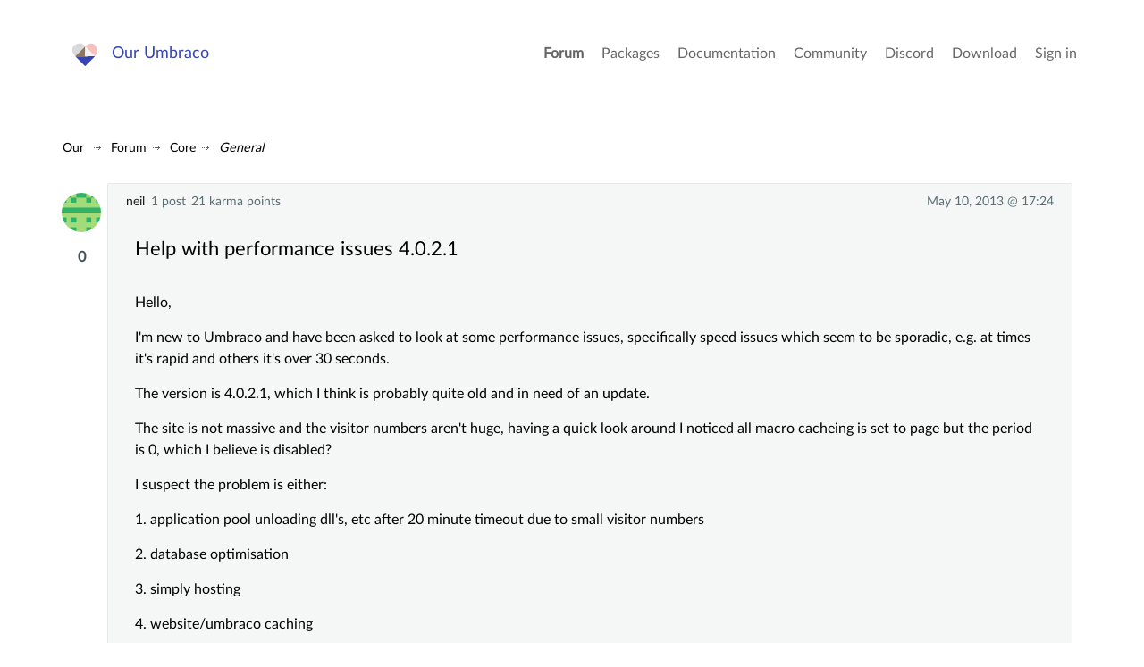

--- FILE ---
content_type: text/html; charset=utf-8
request_url: https://our.umbraco.com/forum/core/general/40819-Help-with-performance-issues-4021
body_size: 6144
content:
<!doctype html>
<!--[if gt IE 8]><!-->
<html class="no-js" lang="en">
<!--<![endif]-->
<head>
    <meta charset="utf-8">
    <meta http-equiv="X-UA-Compatible" content="IE=edge,chrome=1">
    <meta name="viewport" content="width=device-width, initial-scale=1">

    <link rel="alternate" type="application/rss+xml" title="Latest packages" href="//our.umbraco.com/rss/projects" />
    <link rel="alternate" type="application/rss+xml" title="Package updates" href="//our.umbraco.com/rss/projectsupdate" />
    <link rel="alternate" type="application/rss+xml" title="Active forum topics" href="//our.umbraco.com/rss/activetopics" />
    
    <link rel="search" type="application/opensearchdescription+xml" title="our.umbraco.com" href="/scripts/OpenSearch.xml">

    <!-- Application name -->
    <meta name="application-name" content="Our Umbraco" />
    <meta name="apple-mobile-web-app-title" content="Our Umbraco">

    <!-- Icons -->
    <link rel="apple-touch-icon-precomposed" href="/assets/images/app-icons/icon-60.png">
    <link rel="apple-touch-icon-precomposed" sizes="72x72" href="/assets/images/app-icons/icon-72.png">
    <link rel="apple-touch-icon-precomposed" sizes="76x76" href="/assets/images/app-icons/icon-76.png">
    <link rel="icon" sizes="192x192" href="/assets/images/app-icons/touch-icon-192x192.png">

    <meta name="msapplication-TileImage" content="/assets/images/app-icons/tile.png" />
    <meta name="msapplication-config" content="/assets/images/app-icons/browserconfig.xml">

    <link rel="icon" type="image/png" href="/assets/images/app-icons/favicon.png">
    
        <title>
                    help with performance issues 4021

        </title>
        <meta name="description" content="">

    <script type="text/javascript" src="/scripts/jquery-1.9.1.min.js"></script>

    


    <link href="/DependencyHandler.axd?s=L2Fzc2V0cy9jc3Mvc3R5bGUuY3NzOw&amp;t=Css&amp;cdv=1406742131" type="text/css" rel="stylesheet"/><link href="https://cdnjs.cloudflare.com/ajax/libs/fancybox/3.1.20/jquery.fancybox.min.css" type="text/css" rel="stylesheet"/>
    
    <link rel="stylesheet" type="text/css" href="/css/tooltipster.css" />

</head>

<body class="forum-page">



<div class="quick-menu">
    <div class="container">
        <div class="row">
            <div class="col-md-12">
                    <a href="/member/login">Sign in</a> <a href="/member/Signup">Register</a>
            </div>
        </div>
    </div>
</div>


<div class="wrapper">
    <header>
        <div class="navigation">
            <div class="container">
                <div class="row">
                    <div class="col-md-3">
                        <a class="logo" href="/">Our Umbraco</a>
                    </div>
                    <div id="toggle" class="menu-toggle">
                        <a href="#" class="toggle cross"><span></span></a>
                    </div>
                    <nav class="col-md-9">
                        <ul>
        <li class="current">
                <a href="/forum/">Forum</a>
        </li>
        <li>
                <a href="/packages/">Packages</a>
        </li>
        <li>
                <a href="/documentation/">Documentation</a>
        </li>
        <li>
                <a href="https://community.umbraco.com/">Community</a>
        </li>
        <li>
                <a href="https://discord.umbraco.com/">Discord</a>
        </li>
        <li>
                <a href="/download/">Download</a>
        </li>

    <li>
            <a href="/member/login?redirectUrl=%2fforum%2fcore%2fgeneral%2f40819-Help-with-performance-issues-4021">Sign in</a>
    </li>
</ul>

                    </nav>
                </div>
            </div>
        </div>
    </header>








<!-- FORUM OVERVIEW START -->
<section class="forum-overview">
    <div class="forum-single-thread">
        <!-- FORUM HEADER START -->
        <div class="utilities">
            <!-- FORUM BREADCRUMB START -->
            
<ul id="breadcrumb">
    <li>
        <a href="/">Our</a>
    </li>
            <li><a href="/forum/">Forum</a></li>
            <li><a href="/forum/core/">Core</a></li>
            <li><a href="/forum/core/general/">General</a></li>
</ul>
            <!-- FORUM BREADCRUMB END -->
            <!-- THREAD ACTIONS START -->
            <!-- THREAD ACTIONS END -->
            <div class="clear"></div>
        </div>
        <!-- FORUM HEADER END -->

<!-- COPY LINK -->
<div id="overlay" class="overlay"></div>

<div id="copy-link-wrapper" class="copy-link-wrapper">
    <i class="icon-Link"></i>
    <textarea class="getLink" readonly type="text"></textarea>
    <p>Press Ctrl / CMD + C to copy this to your clipboard.</p>
</div>

<div id="thankyou">
    Copied to clipboard
</div>
<!-- COPY LINK END -->
<!-- DELETE THREAD/COMMENT START -->

<!-- DELETE THREAD END -->
<!-- FLAG SPAM START -->
<div id="confirm-wrapper-flag" class="confirm-wrapper-flag">
    <h4>Flag this post as spam?</h4>
    <p>This post will be reported to the moderators as potential spam to be looked at</p>
    <br />
    <button type="button" class="button green tiny">Yes</button>
    <button type="button" class="button red tiny">No</button>
</div>
<!-- FLAG SPAM END -->


<ul class="comments">

        <li class="comment question" id="comment-40819" data-deeplink="Help with performance issues 4.0.2.1" data-version="0" data-cat="5668">
            <!-- Start of question -->
            <div class="meta">
                <div class="profile">
                        <a href="/member/71771">neil</a>
                        <span>
1                                post
                        </span>
                        <span>21 karma points</span>
                                    </div>

                <div class="time" title="Fri, 10 May 2013 17:24:32 UTC+00:00:00">
                    May 10, 2013 @ 17:24
                </div>
            </div>

            <div class="comment-inner">
                    <a href="/member/71771" class="photo"><img src="/media/avatar/71771.png?width=75&height=75&mode=crop&upscale=true" srcset="/media/avatar/71771.png?width=150&height=150&mode=crop&upscale=true 2x, /media/avatar/71771.png?width=225&height=225&mode=crop&upscale=true 3x" alt="neil" /></a>
                    <div class="highfive highfive-question">

                        <div class="highfive-count votes-tooltip">
                            0
                        </div>
                    </div>

                <div class="body-meta">
                    <div class="topic">
                        <h2>Help with performance issues 4.0.2.1</h2>
                    </div>
                </div>

                <div class="body markdown-syntax" id="question-body">

                    <p>Hello,</p>

<p>I'm new to Umbraco and have been asked to look at some performance issues, specifically speed issues which seem to be sporadic, e.g. at times it's rapid and others it's over 30 seconds.</p>

<p>The version is 4.0.2.1, which I think is probably quite old and in need of an update.</p>

<p>The site is not massive and the visitor numbers aren't huge, having a quick look around I noticed all macro cacheing is set to page but the period is 0, which I believe is disabled?</p>

<p>I suspect the problem is either:</p>

<p>1. application pool unloading dll's, etc after 20 minute timeout due to small visitor numbers</p>

<p>2. database optimisation</p>

<p>3. simply hosting</p>

<p>4. website/umbraco caching</p>

<p>&nbsp;</p>

<p>Can somebody point me in the right direction, probably:</p>

<p>1. Whether application pool is likely to need changing</p>

<p>2. Whether I should enable macro caching (is there any other caching in umbraco to set)?</p>

<p>3. Any out of the box settings I should make to umbraco or the database</p>

<p>&nbsp;I tried to check other settings, but while I was logged in as Admin I couldn't see any site settings, just templates, stylesheets and stuff.</p>

<p>oh, is there a simple way to modify passwords? I noticed there was no password quality checks on creating accounts and it's using plain text (who thought it was a good idea to give a password option storing in plain text!!!)</p>

<p>&nbsp;</p>

<p>Thanks.</p>

<p>Neil.</p>

<p>&nbsp;</p>

                </div>
            </div>

            <div class="actions">

                <a href="#" class="copy-link" data-id="#comment-40819">
                    <i class="icon-Link"></i><span>Copy Link</span>
                </a>
            </div>
        </li> <!-- End of question -->





    <li class="comment" data-parent="0" id="comment-149352">
        <div class="meta">
            <div class="profile">
                    <a href="/member/6080">Yannick Smits</a>
                    <span>
321                            posts
                    </span>
                    <span>718 karma points</span>
                            </div>
            <div class="time" title="Sun, 12 May 2013 17:34:50 UTC+00:00:00">
                May 12, 2013 @ 17:34
            </div>
        </div>

        <div class="comment-inner">
                <a href="/member/6080" class="photo"><img src="/media/upload/a2a05cb5-72d0-4c26-a640-e7a26a1e309f/Yannick_venwoude.jpg?width=75&height=75&mode=crop&upscale=true" srcset="/media/upload/a2a05cb5-72d0-4c26-a640-e7a26a1e309f/Yannick_venwoude.jpg?width=150&height=150&mode=crop&upscale=true 2x, /media/upload/a2a05cb5-72d0-4c26-a640-e7a26a1e309f/Yannick_venwoude.jpg?width=225&height=225&mode=crop&upscale=true 3x" alt="Yannick Smits" /></a>
                <div class="highfive highfive-comment">

                    <div class="highfive-count votes-tooltip">
                        0
                    </div>
                </div>
            <div class="body markdown-syntax">

                <p>My guess would be number one. If you have a newer IIS i think there is a setting somewhere to keep the site hot. Otherwise you can always use a pinging service every 19 minutes.</p>

            </div>
        </div>
        <div class="actions">

            <a href="#" id="copy-link" class="copy-link" data-id="#comment-149352">
                <i class="icon-Link"></i><span>Copy Link</span>
            </a>
        </div>
    </li>

    <!-- signalR reply notification -->
    <li class="comment" id="reply-is-coming" style="background: rgba(222, 253, 254, 0.5); display: none;">
        <div class="meta">
        </div>
        <div class="comment-inner">
            <a class="photo" href=""><img src=""></a>

            <div class="body markdown-syntax">
                <div class="typing-indicator">
                    <span></span>
                    <span></span>
                    <span></span>
                </div>
                <p style="text-align:center">
                    <span class="author"></span> is working on a reply...
                </p>
            </div>
        </div>
    </li>

        <style type="text/css">
            .continue-button {
                color: white !important;
                padding: 10px 24px;
                text-align: center;
                text-decoration: none;
                display: inline-block;
                font-size: 16px;
                margin: 4px 2px;
                cursor: pointer;
                border-radius: 8px;
            }
            .ready {
                background-color: #4CAF50;
            }

            .continue {
                background-color: #3544b1;
            }
        </style>
        <li class="comment" data-parent="0">
            <div class="comment-inner">
                <div class="body">
                    <div>
                        <p style="font-size: 1.2em; font-weight: bold;"><a href="https://community.umbraco.com/the-community-blog/the-umbraco-forum-is-moving/" target="_blank">This forum is in read-only mode</a> while we transition to the new forum.</p>
                    </div>
                        <p style="font-size: 1.2em; font-weight: bold;">You can continue this topic on the <a href="https://forum.umbraco.com">new forum</a> by tapping the "Continue discussion" link below.</p>
                        <p>
                            <button type="button" id="create-topic" class="continue-button continue">Continue discussion</button>
                        </p>
                        <script type="text/javascript">
                            $('#create-topic').click(function() {
                                (async () => {
                                    const rawResponse = await fetch('/umbraco/api/Discourse/Post', {
                                        method: 'POST',
                                        headers: {
                                            'Accept': 'application/json',
                                            'Content-Type': 'application/json'
                                        },
                                        body: JSON.stringify({ "TopicId": 40819 })
                                    });
                                    const content = await rawResponse.json();
                                    if (content == null) {
                                        alert('An error occurred while creating the topic. Please try again later.');
                                        return;
                                    } else {
                                        const linkElement = $('#create-topic');
                                        linkElement.replaceWith('<a href="' + content + '" id="continue-topic" class="continue-button ready">Continue to the new topic</a>');
                                    }
                                })();
                            });
                        </script>
                </div>
            </div>
        </li>
</ul>

    <div class="replybutton notloggedin">
        Please <a href="/member/login?redirectUrl=https%3a%2f%2four.umbraco.com%2fforum%2fcore%2fgeneral%2f40819-Help-with-performance-issues-4021">Sign in</a> or <a href="/member/signup">register</a> to post replies
    </div>

<!-- SignalR Stuff Starts-->
<script src="https://ajax.aspnetcdn.com/ajax/signalr/jquery.signalr-2.2.2.js"></script>
<script src="https://cdnjs.cloudflare.com/ajax/libs/pnotify/3.2.0/pnotify.js"></script>
<link href="https://cdnjs.cloudflare.com/ajax/libs/pnotify/3.2.0/pnotify.css" rel="stylesheet" type="text/css" />
<link href="https://cdnjs.cloudflare.com/ajax/libs/pnotify/3.2.0/pnotify.brighttheme.css" rel="stylesheet" type="text/css" />

<script src="/signalr/hubs" type="text/javascript"></script>
<script src="/scripts/forumsignalr.js" type="text/javascript"></script>

<script type="text/javascript">
    startNotifier(0, '', 40819, false);
</script>
<!-- End of SignalR-->    </div>

</section>





    <footer>
        <div class="container is-narrow-tablet">
            <div class="row">
                <div class="col-xs-12">
                    <p><a href="/code-of-conduct">Code Of Conduct</a> - <a href="/privacy-policy">Privacy Policy</a></p>
                    <p>&nbsp;</p>
                    Our.umbraco.com is the community mothership for <a href="https://umbraco.com" target="_blank" rel="noopener noreferrer">Umbraco</a>, the open source asp.net cms. With a friendly forum for all your questions, a comprehensive documentation and a ton of packages from the community.
                </div>
            </div>
        </div>
    </footer>

</div>
<!--.wrapper-->

<script src="https://cdnjs.cloudflare.com/ajax/libs/jquery-validate/1.13.1/jquery.validate.min.js" type="text/javascript"></script><script src="https://ajax.aspnetcdn.com/ajax/mvc/4.0/jquery.validate.unobtrusive.min.js" type="text/javascript"></script><script src="https://cdnjs.cloudflare.com/ajax/libs/pagedown/1.0/Markdown.Converter.js" type="text/javascript"></script><script src="https://cdnjs.cloudflare.com/ajax/libs/pagedown/1.0/Markdown.Editor.js" type="text/javascript"></script><script src="https://cdnjs.cloudflare.com/ajax/libs/pagedown/1.0/Markdown.Sanitizer.js" type="text/javascript"></script><script src="https://cdnjs.cloudflare.com/ajax/libs/mustache.js/0.8.1/mustache.min.js" type="text/javascript"></script><script src="https://cdnjs.cloudflare.com/ajax/libs/fancybox/3.1.20/jquery.fancybox.min.js" type="text/javascript"></script><script src="/DependencyHandler.axd?s=[base64]&amp;t=Javascript&amp;cdv=1406742131" type="text/javascript"></script>


    <script type="text/javascript" src="/scripts/jquery.tooltipster.min.js"></script>
    <script type="text/javascript">
        $('.highfive-count').tooltipster({
            contentAsHTML: true,
            interactive: true,
            multiple: true
        });
    </script>

</body>
</html>
